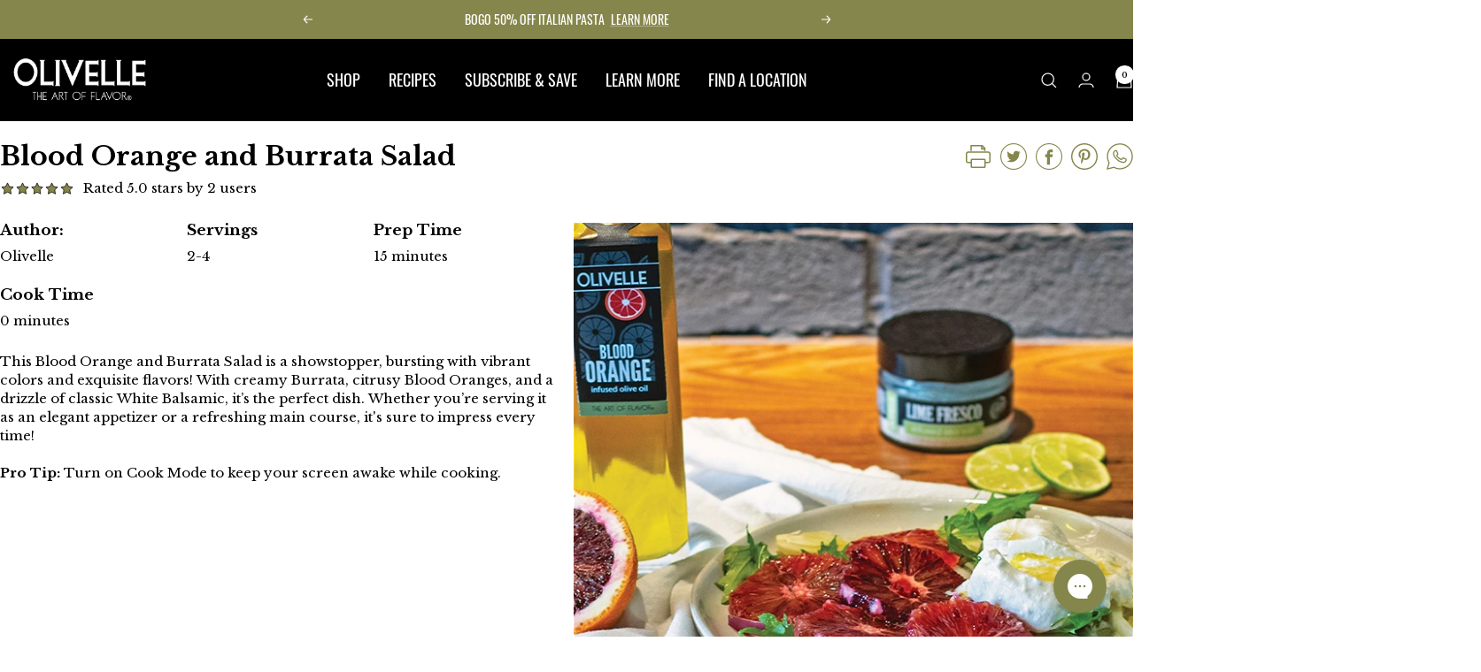

--- FILE ---
content_type: text/html; charset=UTF-8
request_url: https://www.stilyoapps.com/reconvert/reconvert_script_tags.php?shop=the-art-of-flavor.myshopify.com&store_client_id=YjU1Q1VvQmxjcVlIUDJCOW95UWMyQT09
body_size: -2
content:
{"result":"success","security_token":"$2y$10$0u3UuFTW4lTnq6Zk5nJahOTLHE.P2h4PYTOh2ofH76w35qwwSv4C6"}

--- FILE ---
content_type: text/javascript
request_url: https://www.olivelle.com/cdn/shop/t/37/assets/custom.js?v=167639537848865775061763411265
body_size: -704
content:
//# sourceMappingURL=/cdn/shop/t/37/assets/custom.js.map?v=167639537848865775061763411265
